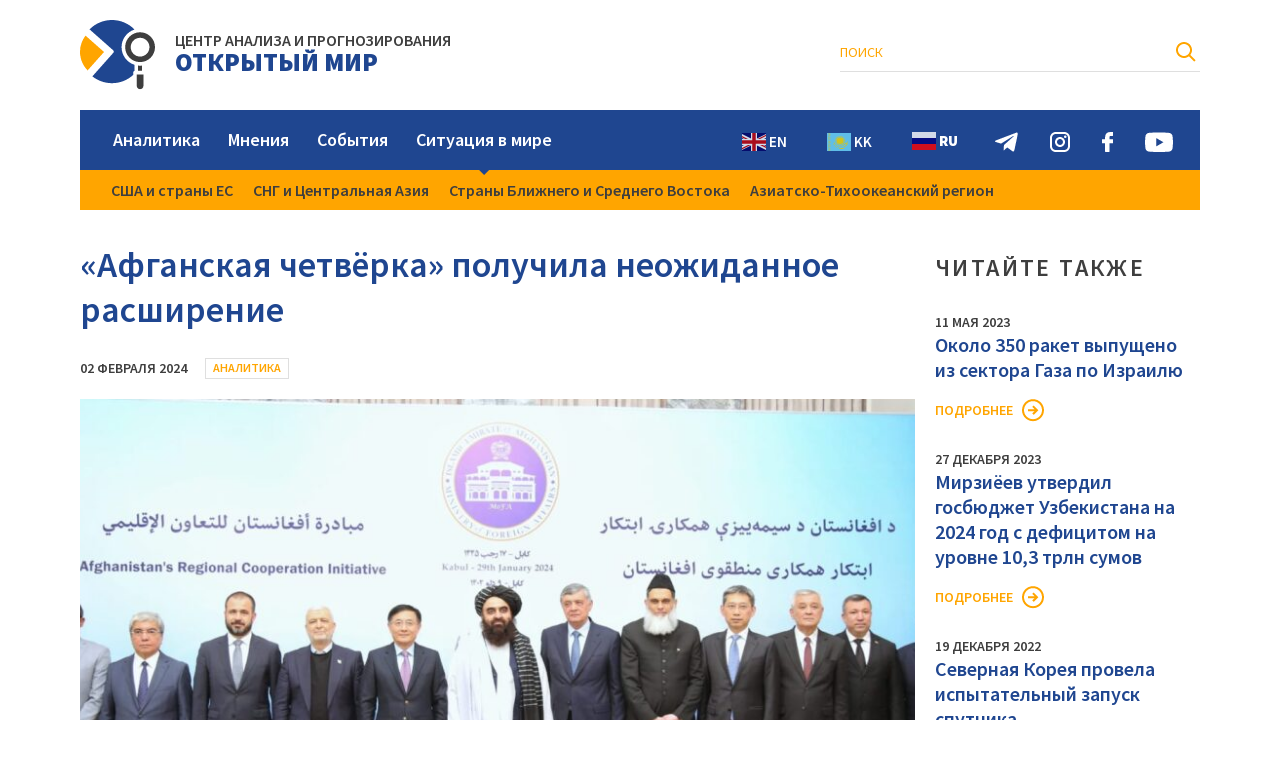

--- FILE ---
content_type: text/html; charset=UTF-8
request_url: https://capow.org/afganskaya-chetvjorka-poluchila-neozhidannoe-rasshirenie/
body_size: 10541
content:
<!DOCTYPE html>
<html lang="ru">
	<head>
		<meta http-equiv="Content-Type" content="text/html; charset=UTF-8" />
		<meta name="viewport" content="width=device-width, initial-scale=1, shrink-to-fit=no" />
		<title> &raquo; «Афганская четвёрка» получила неожиданное расширение</title>
		<link rel="stylesheet" href="https://capow.org/wp-content/themes/mir/fonts/font.css" />
		<link rel="stylesheet" href="https://capow.org/wp-content/themes/mir/style.css" type="text/css" media="screen" />
		<link rel="apple-touch-icon" sizes="180x180" href="https://capow.org/wp-content/themes/mir/img/fav/apple-touch-icon.png">
		<link rel="icon" type="image/png" sizes="32x32" href="https://capow.org/wp-content/themes/mir/img/fav/favicon-32x32.png">
		<link rel="icon" type="image/png" sizes="16x16" href="https://capow.org/wp-content/themes/mir/img/fav/favicon-16x16.png">
		<link rel="manifest" href="https://capow.org/wp-content/themes/mir/img/fav/site.webmanifest">
		<meta name="msapplication-TileColor" content="#da532c">
		<meta name="theme-color" content="#ffffff">
		<meta name='robots' content='max-image-preview:large' />
<link rel='dns-prefetch' href='//static.addtoany.com' />
<link rel="alternate" title="oEmbed (JSON)" type="application/json+oembed" href="https://capow.org/wp-json/oembed/1.0/embed?url=https%3A%2F%2Fcapow.org%2Fafganskaya-chetvjorka-poluchila-neozhidannoe-rasshirenie%2F" />
<link rel="alternate" title="oEmbed (XML)" type="text/xml+oembed" href="https://capow.org/wp-json/oembed/1.0/embed?url=https%3A%2F%2Fcapow.org%2Fafganskaya-chetvjorka-poluchila-neozhidannoe-rasshirenie%2F&#038;format=xml" />
<style id='wp-img-auto-sizes-contain-inline-css' type='text/css'>
img:is([sizes=auto i],[sizes^="auto," i]){contain-intrinsic-size:3000px 1500px}
/*# sourceURL=wp-img-auto-sizes-contain-inline-css */
</style>
<style id='wp-block-library-inline-css' type='text/css'>
:root{--wp-block-synced-color:#7a00df;--wp-block-synced-color--rgb:122,0,223;--wp-bound-block-color:var(--wp-block-synced-color);--wp-editor-canvas-background:#ddd;--wp-admin-theme-color:#007cba;--wp-admin-theme-color--rgb:0,124,186;--wp-admin-theme-color-darker-10:#006ba1;--wp-admin-theme-color-darker-10--rgb:0,107,160.5;--wp-admin-theme-color-darker-20:#005a87;--wp-admin-theme-color-darker-20--rgb:0,90,135;--wp-admin-border-width-focus:2px}@media (min-resolution:192dpi){:root{--wp-admin-border-width-focus:1.5px}}.wp-element-button{cursor:pointer}:root .has-very-light-gray-background-color{background-color:#eee}:root .has-very-dark-gray-background-color{background-color:#313131}:root .has-very-light-gray-color{color:#eee}:root .has-very-dark-gray-color{color:#313131}:root .has-vivid-green-cyan-to-vivid-cyan-blue-gradient-background{background:linear-gradient(135deg,#00d084,#0693e3)}:root .has-purple-crush-gradient-background{background:linear-gradient(135deg,#34e2e4,#4721fb 50%,#ab1dfe)}:root .has-hazy-dawn-gradient-background{background:linear-gradient(135deg,#faaca8,#dad0ec)}:root .has-subdued-olive-gradient-background{background:linear-gradient(135deg,#fafae1,#67a671)}:root .has-atomic-cream-gradient-background{background:linear-gradient(135deg,#fdd79a,#004a59)}:root .has-nightshade-gradient-background{background:linear-gradient(135deg,#330968,#31cdcf)}:root .has-midnight-gradient-background{background:linear-gradient(135deg,#020381,#2874fc)}:root{--wp--preset--font-size--normal:16px;--wp--preset--font-size--huge:42px}.has-regular-font-size{font-size:1em}.has-larger-font-size{font-size:2.625em}.has-normal-font-size{font-size:var(--wp--preset--font-size--normal)}.has-huge-font-size{font-size:var(--wp--preset--font-size--huge)}.has-text-align-center{text-align:center}.has-text-align-left{text-align:left}.has-text-align-right{text-align:right}.has-fit-text{white-space:nowrap!important}#end-resizable-editor-section{display:none}.aligncenter{clear:both}.items-justified-left{justify-content:flex-start}.items-justified-center{justify-content:center}.items-justified-right{justify-content:flex-end}.items-justified-space-between{justify-content:space-between}.screen-reader-text{border:0;clip-path:inset(50%);height:1px;margin:-1px;overflow:hidden;padding:0;position:absolute;width:1px;word-wrap:normal!important}.screen-reader-text:focus{background-color:#ddd;clip-path:none;color:#444;display:block;font-size:1em;height:auto;left:5px;line-height:normal;padding:15px 23px 14px;text-decoration:none;top:5px;width:auto;z-index:100000}html :where(.has-border-color){border-style:solid}html :where([style*=border-top-color]){border-top-style:solid}html :where([style*=border-right-color]){border-right-style:solid}html :where([style*=border-bottom-color]){border-bottom-style:solid}html :where([style*=border-left-color]){border-left-style:solid}html :where([style*=border-width]){border-style:solid}html :where([style*=border-top-width]){border-top-style:solid}html :where([style*=border-right-width]){border-right-style:solid}html :where([style*=border-bottom-width]){border-bottom-style:solid}html :where([style*=border-left-width]){border-left-style:solid}html :where(img[class*=wp-image-]){height:auto;max-width:100%}:where(figure){margin:0 0 1em}html :where(.is-position-sticky){--wp-admin--admin-bar--position-offset:var(--wp-admin--admin-bar--height,0px)}@media screen and (max-width:600px){html :where(.is-position-sticky){--wp-admin--admin-bar--position-offset:0px}}

/*# sourceURL=wp-block-library-inline-css */
</style><style id='global-styles-inline-css' type='text/css'>
:root{--wp--preset--aspect-ratio--square: 1;--wp--preset--aspect-ratio--4-3: 4/3;--wp--preset--aspect-ratio--3-4: 3/4;--wp--preset--aspect-ratio--3-2: 3/2;--wp--preset--aspect-ratio--2-3: 2/3;--wp--preset--aspect-ratio--16-9: 16/9;--wp--preset--aspect-ratio--9-16: 9/16;--wp--preset--color--black: #000000;--wp--preset--color--cyan-bluish-gray: #abb8c3;--wp--preset--color--white: #ffffff;--wp--preset--color--pale-pink: #f78da7;--wp--preset--color--vivid-red: #cf2e2e;--wp--preset--color--luminous-vivid-orange: #ff6900;--wp--preset--color--luminous-vivid-amber: #fcb900;--wp--preset--color--light-green-cyan: #7bdcb5;--wp--preset--color--vivid-green-cyan: #00d084;--wp--preset--color--pale-cyan-blue: #8ed1fc;--wp--preset--color--vivid-cyan-blue: #0693e3;--wp--preset--color--vivid-purple: #9b51e0;--wp--preset--gradient--vivid-cyan-blue-to-vivid-purple: linear-gradient(135deg,rgb(6,147,227) 0%,rgb(155,81,224) 100%);--wp--preset--gradient--light-green-cyan-to-vivid-green-cyan: linear-gradient(135deg,rgb(122,220,180) 0%,rgb(0,208,130) 100%);--wp--preset--gradient--luminous-vivid-amber-to-luminous-vivid-orange: linear-gradient(135deg,rgb(252,185,0) 0%,rgb(255,105,0) 100%);--wp--preset--gradient--luminous-vivid-orange-to-vivid-red: linear-gradient(135deg,rgb(255,105,0) 0%,rgb(207,46,46) 100%);--wp--preset--gradient--very-light-gray-to-cyan-bluish-gray: linear-gradient(135deg,rgb(238,238,238) 0%,rgb(169,184,195) 100%);--wp--preset--gradient--cool-to-warm-spectrum: linear-gradient(135deg,rgb(74,234,220) 0%,rgb(151,120,209) 20%,rgb(207,42,186) 40%,rgb(238,44,130) 60%,rgb(251,105,98) 80%,rgb(254,248,76) 100%);--wp--preset--gradient--blush-light-purple: linear-gradient(135deg,rgb(255,206,236) 0%,rgb(152,150,240) 100%);--wp--preset--gradient--blush-bordeaux: linear-gradient(135deg,rgb(254,205,165) 0%,rgb(254,45,45) 50%,rgb(107,0,62) 100%);--wp--preset--gradient--luminous-dusk: linear-gradient(135deg,rgb(255,203,112) 0%,rgb(199,81,192) 50%,rgb(65,88,208) 100%);--wp--preset--gradient--pale-ocean: linear-gradient(135deg,rgb(255,245,203) 0%,rgb(182,227,212) 50%,rgb(51,167,181) 100%);--wp--preset--gradient--electric-grass: linear-gradient(135deg,rgb(202,248,128) 0%,rgb(113,206,126) 100%);--wp--preset--gradient--midnight: linear-gradient(135deg,rgb(2,3,129) 0%,rgb(40,116,252) 100%);--wp--preset--font-size--small: 13px;--wp--preset--font-size--medium: 20px;--wp--preset--font-size--large: 36px;--wp--preset--font-size--x-large: 42px;--wp--preset--spacing--20: 0.44rem;--wp--preset--spacing--30: 0.67rem;--wp--preset--spacing--40: 1rem;--wp--preset--spacing--50: 1.5rem;--wp--preset--spacing--60: 2.25rem;--wp--preset--spacing--70: 3.38rem;--wp--preset--spacing--80: 5.06rem;--wp--preset--shadow--natural: 6px 6px 9px rgba(0, 0, 0, 0.2);--wp--preset--shadow--deep: 12px 12px 50px rgba(0, 0, 0, 0.4);--wp--preset--shadow--sharp: 6px 6px 0px rgba(0, 0, 0, 0.2);--wp--preset--shadow--outlined: 6px 6px 0px -3px rgb(255, 255, 255), 6px 6px rgb(0, 0, 0);--wp--preset--shadow--crisp: 6px 6px 0px rgb(0, 0, 0);}:where(.is-layout-flex){gap: 0.5em;}:where(.is-layout-grid){gap: 0.5em;}body .is-layout-flex{display: flex;}.is-layout-flex{flex-wrap: wrap;align-items: center;}.is-layout-flex > :is(*, div){margin: 0;}body .is-layout-grid{display: grid;}.is-layout-grid > :is(*, div){margin: 0;}:where(.wp-block-columns.is-layout-flex){gap: 2em;}:where(.wp-block-columns.is-layout-grid){gap: 2em;}:where(.wp-block-post-template.is-layout-flex){gap: 1.25em;}:where(.wp-block-post-template.is-layout-grid){gap: 1.25em;}.has-black-color{color: var(--wp--preset--color--black) !important;}.has-cyan-bluish-gray-color{color: var(--wp--preset--color--cyan-bluish-gray) !important;}.has-white-color{color: var(--wp--preset--color--white) !important;}.has-pale-pink-color{color: var(--wp--preset--color--pale-pink) !important;}.has-vivid-red-color{color: var(--wp--preset--color--vivid-red) !important;}.has-luminous-vivid-orange-color{color: var(--wp--preset--color--luminous-vivid-orange) !important;}.has-luminous-vivid-amber-color{color: var(--wp--preset--color--luminous-vivid-amber) !important;}.has-light-green-cyan-color{color: var(--wp--preset--color--light-green-cyan) !important;}.has-vivid-green-cyan-color{color: var(--wp--preset--color--vivid-green-cyan) !important;}.has-pale-cyan-blue-color{color: var(--wp--preset--color--pale-cyan-blue) !important;}.has-vivid-cyan-blue-color{color: var(--wp--preset--color--vivid-cyan-blue) !important;}.has-vivid-purple-color{color: var(--wp--preset--color--vivid-purple) !important;}.has-black-background-color{background-color: var(--wp--preset--color--black) !important;}.has-cyan-bluish-gray-background-color{background-color: var(--wp--preset--color--cyan-bluish-gray) !important;}.has-white-background-color{background-color: var(--wp--preset--color--white) !important;}.has-pale-pink-background-color{background-color: var(--wp--preset--color--pale-pink) !important;}.has-vivid-red-background-color{background-color: var(--wp--preset--color--vivid-red) !important;}.has-luminous-vivid-orange-background-color{background-color: var(--wp--preset--color--luminous-vivid-orange) !important;}.has-luminous-vivid-amber-background-color{background-color: var(--wp--preset--color--luminous-vivid-amber) !important;}.has-light-green-cyan-background-color{background-color: var(--wp--preset--color--light-green-cyan) !important;}.has-vivid-green-cyan-background-color{background-color: var(--wp--preset--color--vivid-green-cyan) !important;}.has-pale-cyan-blue-background-color{background-color: var(--wp--preset--color--pale-cyan-blue) !important;}.has-vivid-cyan-blue-background-color{background-color: var(--wp--preset--color--vivid-cyan-blue) !important;}.has-vivid-purple-background-color{background-color: var(--wp--preset--color--vivid-purple) !important;}.has-black-border-color{border-color: var(--wp--preset--color--black) !important;}.has-cyan-bluish-gray-border-color{border-color: var(--wp--preset--color--cyan-bluish-gray) !important;}.has-white-border-color{border-color: var(--wp--preset--color--white) !important;}.has-pale-pink-border-color{border-color: var(--wp--preset--color--pale-pink) !important;}.has-vivid-red-border-color{border-color: var(--wp--preset--color--vivid-red) !important;}.has-luminous-vivid-orange-border-color{border-color: var(--wp--preset--color--luminous-vivid-orange) !important;}.has-luminous-vivid-amber-border-color{border-color: var(--wp--preset--color--luminous-vivid-amber) !important;}.has-light-green-cyan-border-color{border-color: var(--wp--preset--color--light-green-cyan) !important;}.has-vivid-green-cyan-border-color{border-color: var(--wp--preset--color--vivid-green-cyan) !important;}.has-pale-cyan-blue-border-color{border-color: var(--wp--preset--color--pale-cyan-blue) !important;}.has-vivid-cyan-blue-border-color{border-color: var(--wp--preset--color--vivid-cyan-blue) !important;}.has-vivid-purple-border-color{border-color: var(--wp--preset--color--vivid-purple) !important;}.has-vivid-cyan-blue-to-vivid-purple-gradient-background{background: var(--wp--preset--gradient--vivid-cyan-blue-to-vivid-purple) !important;}.has-light-green-cyan-to-vivid-green-cyan-gradient-background{background: var(--wp--preset--gradient--light-green-cyan-to-vivid-green-cyan) !important;}.has-luminous-vivid-amber-to-luminous-vivid-orange-gradient-background{background: var(--wp--preset--gradient--luminous-vivid-amber-to-luminous-vivid-orange) !important;}.has-luminous-vivid-orange-to-vivid-red-gradient-background{background: var(--wp--preset--gradient--luminous-vivid-orange-to-vivid-red) !important;}.has-very-light-gray-to-cyan-bluish-gray-gradient-background{background: var(--wp--preset--gradient--very-light-gray-to-cyan-bluish-gray) !important;}.has-cool-to-warm-spectrum-gradient-background{background: var(--wp--preset--gradient--cool-to-warm-spectrum) !important;}.has-blush-light-purple-gradient-background{background: var(--wp--preset--gradient--blush-light-purple) !important;}.has-blush-bordeaux-gradient-background{background: var(--wp--preset--gradient--blush-bordeaux) !important;}.has-luminous-dusk-gradient-background{background: var(--wp--preset--gradient--luminous-dusk) !important;}.has-pale-ocean-gradient-background{background: var(--wp--preset--gradient--pale-ocean) !important;}.has-electric-grass-gradient-background{background: var(--wp--preset--gradient--electric-grass) !important;}.has-midnight-gradient-background{background: var(--wp--preset--gradient--midnight) !important;}.has-small-font-size{font-size: var(--wp--preset--font-size--small) !important;}.has-medium-font-size{font-size: var(--wp--preset--font-size--medium) !important;}.has-large-font-size{font-size: var(--wp--preset--font-size--large) !important;}.has-x-large-font-size{font-size: var(--wp--preset--font-size--x-large) !important;}
/*# sourceURL=global-styles-inline-css */
</style>

<style id='classic-theme-styles-inline-css' type='text/css'>
/*! This file is auto-generated */
.wp-block-button__link{color:#fff;background-color:#32373c;border-radius:9999px;box-shadow:none;text-decoration:none;padding:calc(.667em + 2px) calc(1.333em + 2px);font-size:1.125em}.wp-block-file__button{background:#32373c;color:#fff;text-decoration:none}
/*# sourceURL=/wp-includes/css/classic-themes.min.css */
</style>
<link rel='stylesheet' id='wpm-main-css' href='//capow.org/wp-content/plugins/wp-multilang/assets/styles/main.min.css?ver=2.4.1' type='text/css' media='all' />
<link rel='stylesheet' id='addtoany-css' href='https://capow.org/wp-content/plugins/add-to-any/addtoany.min.css?ver=1.16' type='text/css' media='all' />
<script type="text/javascript" id="addtoany-core-js-before">
/* <![CDATA[ */
window.a2a_config=window.a2a_config||{};a2a_config.callbacks=[];a2a_config.overlays=[];a2a_config.templates={};a2a_localize = {
	Share: "Отправить",
	Save: "Сохранить",
	Subscribe: "Подписаться",
	Email: "E-mail",
	Bookmark: "В закладки!",
	ShowAll: "Показать все",
	ShowLess: "Показать остальное",
	FindServices: "Найти сервис(ы)",
	FindAnyServiceToAddTo: "Найти сервис и добавить",
	PoweredBy: "Работает на",
	ShareViaEmail: "Поделиться по электронной почте",
	SubscribeViaEmail: "Подписаться по электронной почте",
	BookmarkInYourBrowser: "Добавить в закладки",
	BookmarkInstructions: "Нажмите Ctrl+D или \u2318+D, чтобы добавить страницу в закладки",
	AddToYourFavorites: "Добавить в Избранное",
	SendFromWebOrProgram: "Отправлять с любого email-адреса или email-программы",
	EmailProgram: "Почтовая программа",
	More: "Подробнее&#8230;",
	ThanksForSharing: "Спасибо, что поделились!",
	ThanksForFollowing: "Спасибо за подписку!"
};


//# sourceURL=addtoany-core-js-before
/* ]]> */
</script>
<script type="text/javascript" async src="https://static.addtoany.com/menu/page.js" id="addtoany-core-js"></script>
<script type="text/javascript" src="https://capow.org/wp-includes/js/jquery/jquery.min.js?ver=3.7.1" id="jquery-core-js"></script>
<script type="text/javascript" src="https://capow.org/wp-includes/js/jquery/jquery-migrate.min.js?ver=3.4.1" id="jquery-migrate-js"></script>
<script type="text/javascript" async src="https://capow.org/wp-content/plugins/add-to-any/addtoany.min.js?ver=1.1" id="addtoany-jquery-js"></script>
<link rel="https://api.w.org/" href="https://capow.org/wp-json/" /><link rel="alternate" title="JSON" type="application/json" href="https://capow.org/wp-json/wp/v2/posts/10162" /><link rel="canonical" href="https://capow.org/afganskaya-chetvjorka-poluchila-neozhidannoe-rasshirenie/" />
	</head>
	<body>
		<header>
			<div class="h_top">
				<div class="container">
					<div class="h_left">
					  <div class="h_logo">
						 
														<a href="/">													 
								<img src="https://capow.org/wp-content/themes/mir/img/logo.svg" alt />
																									<p><span>ЦЕНТР АНАЛИЗА И ПРОГНОЗИРОВАНИЯ</span><span>ОТКРЫТЫЙ МИР</span></p>
																							</a>
						</div>
					</div>
					<div class="h_right">
						  
						<div class="h_search">
																												
							<form role="search" method="get" id="searchform" action="https://capow.org/" >
								<input type="text" value="" name="s" id="s" placeholder="Поиск" />
								<input type="submit" id="searchsubmit" value="" />
							</form>
							
						</div>
						<div class="h_lang">
							<div><a href="https://capow.org/kk/afganskaya-chetvjorka-poluchila-neozhidannoe-rasshirenie/" >Қаз</a></div>
							<div><a href="https://capow.org/afganskaya-chetvjorka-poluchila-neozhidannoe-rasshirenie/" class='active'>Рус</a></div>
							<div><a href="https://capow.org/en/afganskaya-chetvjorka-poluchila-neozhidannoe-rasshirenie/" >Eng</a></div>
							<div class="mob_hid h_search_mob"><img src="https://capow.org/wp-content/themes/mir/img/h_search_m.svg" alt></div>
						</div>
					</div>
				</div>
			</div>
			<div class="h_nav">
				<div class="container">
					<div class="hn_bg">
						<nav class="menu-header-container"><ul id="menu-header" class="menu"><li id="menu-item-18" class="menu-item menu-item-type-taxonomy menu-item-object-category current-post-ancestor current-menu-parent current-post-parent menu-item-18"><a href="https://capow.org/category/analitika/">Аналитика</a></li>
<li id="menu-item-19" class="menu-item menu-item-type-taxonomy menu-item-object-category menu-item-19"><a href="https://capow.org/category/mneniya/">Мнения</a></li>
<li id="menu-item-21" class="menu-item menu-item-type-taxonomy menu-item-object-category menu-item-21"><a href="https://capow.org/category/sobytiya/">События</a></li>
<li id="menu-item-20" class="menu-item menu-item-type-taxonomy menu-item-object-category menu-item-has-children menu-item-20"><a href="https://capow.org/category/situaciya-v-mire/">Ситуация в мире</a>
<ul class="sub-menu">
	<li id="menu-item-25" class="menu-item menu-item-type-taxonomy menu-item-object-category menu-item-25"><a href="https://capow.org/category/situaciya-v-mire/ssha-i-strany-es/">США и страны ЕС</a></li>
	<li id="menu-item-23" class="menu-item menu-item-type-taxonomy menu-item-object-category menu-item-23"><a href="https://capow.org/category/situaciya-v-mire/sng-i-centralnaya-aziya/">СНГ и Центральная Азия</a></li>
	<li id="menu-item-24" class="menu-item menu-item-type-taxonomy menu-item-object-category menu-item-24"><a href="https://capow.org/category/situaciya-v-mire/strany-blizhnego-i-srednego-vostoka/">Страны Ближнего и Среднего Востока</a></li>
	<li id="menu-item-22" class="menu-item menu-item-type-taxonomy menu-item-object-category menu-item-22"><a href="https://capow.org/category/situaciya-v-mire/aziatsko-tihookeanskij-region/">Азиатско-Тихоокеанский регион</a></li>
</ul>
</li>
</ul></nav>						<div class="h_nav_btn"><div></div></div>
						
						<div class="h_soc">
							<div class="gtranslate_wrapper" id="gt-wrapper-28171483"></div>							<a href="https://t.me/openworld_astana"><img src="https://capow.org/wp-content/themes/mir/img/h_soc_telegram.svg" alt></a>
							<a href="https://www.instagram.com/owf_foundation"><img src="https://capow.org/wp-content/themes/mir/img/h_soc_instagram.svg" alt></a>
							<a href="https://www.facebook.com/CAPOpenWorld"><img src="https://capow.org/wp-content/themes/mir/img/h_soc_facebook.svg" alt></a>
							<a href="https://youtube.com"><img src="https://capow.org/wp-content/themes/mir/img/h_soc_youtube.svg" alt></a>
						</div>
					</div>
				</div>
			</div>
		</header>						<main>
				<div class="container content_wside">
					<div class="p_content">
						<h1 class="single_title">«Афганская четвёрка» получила неожиданное расширение</h1>
						<div class="single_tag">
							<span class="otmir_date">02 февраля 2024</span>
														<a href="https://capow.org/category/analitika/" class="otmir_cat">Аналитика</a>
						</div>
						<div class="single_img otmir_img" style="background-image:url(https://capow.org/wp-content/uploads/2024/02/Izobrazhenie-WhatsApp-2024-02-02-v-11.50.39_77e255cf-1024x589.jpg)"></div>
						<div class="single_entry"><p>29 января в Кабуле состоялся интригующий форум – талибы впервые и неожиданно стали организаторами международного формата – саммита «Инициатива регионального сотрудничества Афганистана» <em>(Afghanistan’s Regional Cooperation Initiative)</em>.</p>
<p>В конференции приняли участие 11 стран. Сразу обратим внимание на уровень: Россия, Китай и Иран направили своих спецпредставителей по Афганистану, остальные страны – Индонезия, Индия, Казахстан, Кыргызстан, Пакистан, Узбекистан, Турция и Туркменистан – были представлены главами дипучреждений и миссий.</p>
<p>Примечательным является отсутствие представителей международных организаций, прежде всего ООН в лице ее Миссии по содействию Афганистану <em>(МООНСА)</em>, что может являться реакцией талибов на последние ооновские инициативы <em>(«дорожная карта» и назначение Спецпредставителя)</em>, особенно в преддверии встречи в Дохе <em>(18-19 февраля)</em> под эгидой ООН.</p>
<p>Предполагаем, что изначально в Кабуле должна была состояться встреча «Региональной контактной группы» с участием ИЭА <em>(так называемая «афганская четверка»: Иран, Китай, Пакистан и Россия)</em>. Однако талибы очевидно в самый последний момент сыграли в сторону расширения формата, тем самым обозначив свой региональный приоритет.</p>
<p>Любопытно, что подписание итогового документа не состоялось. Имеются сведения о том, что это произойдет позднее, после согласования в странах, не входящих в «четверку».</p>
<p>&nbsp;</p>
<p><strong><em>Основные тезисы, прозвучавшие на конференции</em></strong></p>
<p>В повестку встречи, в основном, были включены вопросы регионального сотрудничества &#8212; разработка регионально-ориентированной концепции взаимоотношений; инвестиционные возможности Афганистана; сотрудничество в области укрепления афганских государственных институтов.</p>
<p>Из внерегиональной тематики, очевидно по инициативе талибов, были подняты вопросы единства в призыве к размораживанию афганского центробанка и требование к западу по отказу от санкционной политики в отношении Афганистана.</p>
<p>Такие «злободневные» для международного сообщества проблемы как права человека и инклюзивное правительства не поднимались вообще.</p>
<p>Выступление А.Моттаки, ИО министра иностранных дел ИЭА, принципиально нового в позиции афганской стороны не обозначило. Площадка конференции была использована для напоминания о негативном опыте иностранного вмешательства и попыток навязать Афганистану различные модели. Опять же озвучена позиция о неприемлемости назначения спецпредставителя Генсека ООН по Афганистану.</p>
<p>Не обошлось без антиизраильских заявлений.</p>
<p>Представитель КНР разъяснил позицию своей страны, основанной на признании и поддержке права Афганистана на самостоятельное определение своего будущего, а также недопустимости вмешательства в его внутренние дела. Указано, что в Китае все еще верят, что Соединенные Штаты возьмут на себя ответственность за разрушительные последствия своего двадцатилетнего присутствия в Афганистане.</p>
<p>Спецпредставитель РФ по Афганистану заявил о крайней важности отмены всех наложенных на Афганистан санкций и немедленной разморозки его финансовых активов. Эти вопросы будут подняты российской стороной в ходе предстоящей встрече в Дохе.</p>
<p>Спецпосланник Ирана обозначил два важнейших «компонента развития» Афганистана – добрососедство и «управление без дискриминации внутри страны». Последнее является явной отсылкой на инклюзивное правительство и положение шиитов. Озвучен тезис «Стабильный Афганистан – стабильный регион».</p>
<p>Представитель Пакистана назвал основным достижением действующих властей Афганистана создание централизованной власти и завершение насилия. С его слов, Афганистан должен реализовать свой потенциал в качестве регионального хаба и в Пакистане надеются на реализацию таких проектов как CASA-1000, Трансафганская железная дорога, ТАПИ.</p>
<p>Позиция Индии была названа основанной на развитии сотрудничества с Афганистаном. Отмечены различные донорские проекты Индии в этой стране.</p>
<p>Турецкий посланник отметил право афганского народа на самоопределение и необходимость сотрудничества с действующими властями Афганистана.</p>
<p>Как мы предполагаем, несмотря на изменение талибами формата, у членов «четверки» все же была возможность обсудить свои приоритетные вопросы в ходе пребывания в Кабуле, в т.ч. с целью «сверки часов» накануне дохийской конференции по Афганистану. На сегодня нет информации о том, примет ли афганский Эмират участие в ней. Определенно, что встреча 29 января позволила «четверке» скорректировать свою позицию по «дорожной карте» ООН, в большей степени отражающей позицию Запада.</p>
<p>Как нам видится, талибская «Инициатива регионального сотрудничества» стала месседжем всем заинтересованным сторонам и послужила первой международной площадкой, на которой власти ИЭА объявили о своих внешнеполитических приоритетах и констатировали «самостоятельный всесторонний диалог и сотрудничество со всеми государствами региона и мира», что очень важно опять же с учетом намеченного мероприятия в Дохе.</p>
<p>Кроме того, вполне возможно, что талибы, демонстрируя свои «региональные победы», надеются тем самым подтолкнуть США и их союзников на более конструктивный диалог с ними. Очень надеемся, что ожидаемое многоплановое сотрудничество по Афганистану не приведет к реализации полярных интересов мировых держав, «толчком» которых может выступить инициированный талибами формат кабульского саммита.</p>
<p>В целом же, без оглядки на геополитические моменты, «Инициатива» создает позитивный экспертный настрой в контексте подлинных региональных интересов. Как мы <a href="https://capow.org/rol-afganistana-v-scenariyah-razvitiya-centralnoj-azii-pochemu-dlya-kazahstana-vazhen-pragmaticheskij-podhod-k-razvitiju-otnoshenij-s-etoj-stranoj/">уже говорили</a>,  Афганистан находится на отрезке истории, который создал для него шанс для завершения исторической судьбы «кладбища империй», территории прокси-войн и объекта раскачки различных нарративов. Взамен геополитических устремлений эпохи идеологического противостояния должен прийти прагматизм, основанный на возможности реализации геоэкономического потенциала Афганистана.</p>
<p>Open World Foundation <em>(</em><em>OWF</em><em>)</em> ранее <a href="https://capow.org/afganistan-perekrestok-raznoglasij-v-geopolitike/">высказывал свое мнение</a>, что нынешним властям Афганистана необходимо дать возможность реализовать долгосрочную экономическую стратегию, в разработке которой примет участие регион и международное сообщество. В этой связи выработка афганскими властями ясной и четкой позиции в отношении региональной политики является первым шагом на пути к многообещающему будущему.</p>
</div>
						<div class="single_bottom">
							<div class="single_share">
																<span>Поделиться:</span>																<div class="a2a_kit a2a_kit_size_24 addtoany_list" data-a2a-url="https://capow.org/afganskaya-chetvjorka-poluchila-neozhidannoe-rasshirenie/" data-a2a-title="«Афганская четвёрка» получила неожиданное расширение"><a class="a2a_button_vk" href="https://www.addtoany.com/add_to/vk?linkurl=https%3A%2F%2Fcapow.org%2Fafganskaya-chetvjorka-poluchila-neozhidannoe-rasshirenie%2F&amp;linkname=%C2%AB%D0%90%D1%84%D0%B3%D0%B0%D0%BD%D1%81%D0%BA%D0%B0%D1%8F%20%D1%87%D0%B5%D1%82%D0%B2%D1%91%D1%80%D0%BA%D0%B0%C2%BB%20%D0%BF%D0%BE%D0%BB%D1%83%D1%87%D0%B8%D0%BB%D0%B0%20%D0%BD%D0%B5%D0%BE%D0%B6%D0%B8%D0%B4%D0%B0%D0%BD%D0%BD%D0%BE%D0%B5%20%D1%80%D0%B0%D1%81%D1%88%D0%B8%D1%80%D0%B5%D0%BD%D0%B8%D0%B5" title="VK" rel="nofollow noopener" target="_blank"></a><a class="a2a_button_twitter" href="https://www.addtoany.com/add_to/twitter?linkurl=https%3A%2F%2Fcapow.org%2Fafganskaya-chetvjorka-poluchila-neozhidannoe-rasshirenie%2F&amp;linkname=%C2%AB%D0%90%D1%84%D0%B3%D0%B0%D0%BD%D1%81%D0%BA%D0%B0%D1%8F%20%D1%87%D0%B5%D1%82%D0%B2%D1%91%D1%80%D0%BA%D0%B0%C2%BB%20%D0%BF%D0%BE%D0%BB%D1%83%D1%87%D0%B8%D0%BB%D0%B0%20%D0%BD%D0%B5%D0%BE%D0%B6%D0%B8%D0%B4%D0%B0%D0%BD%D0%BD%D0%BE%D0%B5%20%D1%80%D0%B0%D1%81%D1%88%D0%B8%D1%80%D0%B5%D0%BD%D0%B8%D0%B5" title="Twitter" rel="nofollow noopener" target="_blank"></a><a class="a2a_button_facebook" href="https://www.addtoany.com/add_to/facebook?linkurl=https%3A%2F%2Fcapow.org%2Fafganskaya-chetvjorka-poluchila-neozhidannoe-rasshirenie%2F&amp;linkname=%C2%AB%D0%90%D1%84%D0%B3%D0%B0%D0%BD%D1%81%D0%BA%D0%B0%D1%8F%20%D1%87%D0%B5%D1%82%D0%B2%D1%91%D1%80%D0%BA%D0%B0%C2%BB%20%D0%BF%D0%BE%D0%BB%D1%83%D1%87%D0%B8%D0%BB%D0%B0%20%D0%BD%D0%B5%D0%BE%D0%B6%D0%B8%D0%B4%D0%B0%D0%BD%D0%BD%D0%BE%D0%B5%20%D1%80%D0%B0%D1%81%D1%88%D0%B8%D1%80%D0%B5%D0%BD%D0%B8%D0%B5" title="Facebook" rel="nofollow noopener" target="_blank"></a><a class="a2a_button_odnoklassniki" href="https://www.addtoany.com/add_to/odnoklassniki?linkurl=https%3A%2F%2Fcapow.org%2Fafganskaya-chetvjorka-poluchila-neozhidannoe-rasshirenie%2F&amp;linkname=%C2%AB%D0%90%D1%84%D0%B3%D0%B0%D0%BD%D1%81%D0%BA%D0%B0%D1%8F%20%D1%87%D0%B5%D1%82%D0%B2%D1%91%D1%80%D0%BA%D0%B0%C2%BB%20%D0%BF%D0%BE%D0%BB%D1%83%D1%87%D0%B8%D0%BB%D0%B0%20%D0%BD%D0%B5%D0%BE%D0%B6%D0%B8%D0%B4%D0%B0%D0%BD%D0%BD%D0%BE%D0%B5%20%D1%80%D0%B0%D1%81%D1%88%D0%B8%D1%80%D0%B5%D0%BD%D0%B8%D0%B5" title="Odnoklassniki" rel="nofollow noopener" target="_blank"></a><a class="a2a_button_telegram" href="https://www.addtoany.com/add_to/telegram?linkurl=https%3A%2F%2Fcapow.org%2Fafganskaya-chetvjorka-poluchila-neozhidannoe-rasshirenie%2F&amp;linkname=%C2%AB%D0%90%D1%84%D0%B3%D0%B0%D0%BD%D1%81%D0%BA%D0%B0%D1%8F%20%D1%87%D0%B5%D1%82%D0%B2%D1%91%D1%80%D0%BA%D0%B0%C2%BB%20%D0%BF%D0%BE%D0%BB%D1%83%D1%87%D0%B8%D0%BB%D0%B0%20%D0%BD%D0%B5%D0%BE%D0%B6%D0%B8%D0%B4%D0%B0%D0%BD%D0%BD%D0%BE%D0%B5%20%D1%80%D0%B0%D1%81%D1%88%D0%B8%D1%80%D0%B5%D0%BD%D0%B8%D0%B5" title="Telegram" rel="nofollow noopener" target="_blank"></a><a class="a2a_button_viber" href="https://www.addtoany.com/add_to/viber?linkurl=https%3A%2F%2Fcapow.org%2Fafganskaya-chetvjorka-poluchila-neozhidannoe-rasshirenie%2F&amp;linkname=%C2%AB%D0%90%D1%84%D0%B3%D0%B0%D0%BD%D1%81%D0%BA%D0%B0%D1%8F%20%D1%87%D0%B5%D1%82%D0%B2%D1%91%D1%80%D0%BA%D0%B0%C2%BB%20%D0%BF%D0%BE%D0%BB%D1%83%D1%87%D0%B8%D0%BB%D0%B0%20%D0%BD%D0%B5%D0%BE%D0%B6%D0%B8%D0%B4%D0%B0%D0%BD%D0%BD%D0%BE%D0%B5%20%D1%80%D0%B0%D1%81%D1%88%D0%B8%D1%80%D0%B5%D0%BD%D0%B8%D0%B5" title="Viber" rel="nofollow noopener" target="_blank"></a><a class="a2a_button_whatsapp" href="https://www.addtoany.com/add_to/whatsapp?linkurl=https%3A%2F%2Fcapow.org%2Fafganskaya-chetvjorka-poluchila-neozhidannoe-rasshirenie%2F&amp;linkname=%C2%AB%D0%90%D1%84%D0%B3%D0%B0%D0%BD%D1%81%D0%BA%D0%B0%D1%8F%20%D1%87%D0%B5%D1%82%D0%B2%D1%91%D1%80%D0%BA%D0%B0%C2%BB%20%D0%BF%D0%BE%D0%BB%D1%83%D1%87%D0%B8%D0%BB%D0%B0%20%D0%BD%D0%B5%D0%BE%D0%B6%D0%B8%D0%B4%D0%B0%D0%BD%D0%BD%D0%BE%D0%B5%20%D1%80%D0%B0%D1%81%D1%88%D0%B8%D1%80%D0%B5%D0%BD%D0%B8%D0%B5" title="WhatsApp" rel="nofollow noopener" target="_blank"></a><a class="a2a_dd addtoany_share_save addtoany_share" href="https://www.addtoany.com/share"></a></div>							</div>
							<div class="single_view">935</div>
						</div>
					</div>
					<div class="sidebar">
	<div class="sidebar_title">Читайте также</div>
	<div class="side_item">
		<div><span class="otmir_date">11 мая 2023</span></div>
		<a href="https://capow.org/okolo-350-raket-vypushheno-iz-sektora-gaza-po-izrailju/" class="si_title">Около 350 ракет выпущено из сектора Газа по Израилю</a>
		<div class="si_more"><a href="https://capow.org/okolo-350-raket-vypushheno-iz-sektora-gaza-po-izrailju/" class="otmir_more">Подробнее</a></div>
	</div>
	<div class="side_item">
		<div><span class="otmir_date">27 декабря 2023</span></div>
		<a href="https://capow.org/mirzijoev-utverdil-gosbjudzhet-uzbekistana-na-2024-god-s-deficitom-na-urovne-10-3-trln-sumov/" class="si_title">Мирзиёев утвердил госбюджет Узбекистана на 2024 год с дефицитом на уровне 10,3 трлн сумов</a>
		<div class="si_more"><a href="https://capow.org/mirzijoev-utverdil-gosbjudzhet-uzbekistana-na-2024-god-s-deficitom-na-urovne-10-3-trln-sumov/" class="otmir_more">Подробнее</a></div>
	</div>
	<div class="side_item">
		<div><span class="otmir_date">19 декабря 2022</span></div>
		<a href="https://capow.org/severnaya-koreya-provela-ispytatelnyj-zapusk-sputnika/" class="si_title">Северная Корея провела испытательный запуск спутника</a>
		<div class="si_more"><a href="https://capow.org/severnaya-koreya-provela-ispytatelnyj-zapusk-sputnika/" class="otmir_more">Подробнее</a></div>
	</div>
	<div class="side_item">
		<div><span class="otmir_date">05 июля 2023</span></div>
		<a href="https://capow.org/taliby-veleli-zakryt-salony-krasoty-v-afganistane/" class="si_title">Талибы велели закрыть салоны красоты в Афганистане</a>
		<div class="si_more"><a href="https://capow.org/taliby-veleli-zakryt-salony-krasoty-v-afganistane/" class="otmir_more">Подробнее</a></div>
	</div>
	<div class="side_item">
		<div><span class="otmir_date">14 августа 2024</span></div>
		<a href="https://capow.org/microsoft-zayavlyaet-ob-atakah-iranskih-hakerov-na-ssha/" class="si_title">Microsoft заявляет об атаках иранских хакеров на США</a>
		<div class="si_more"><a href="https://capow.org/microsoft-zayavlyaet-ob-atakah-iranskih-hakerov-na-ssha/" class="otmir_more">Подробнее</a></div>
	</div>
	<div class="side_item">
		<div><span class="otmir_date">23 февраля 2024</span></div>
		<a href="https://capow.org/vruchenie-noty-protesta-poslu-gosudarstva-kuvejt/" class="si_title">Вручение ноты протеста послу Государства Кувейт</a>
		<div class="si_more"><a href="https://capow.org/vruchenie-noty-protesta-poslu-gosudarstva-kuvejt/" class="otmir_more">Подробнее</a></div>
	</div>
</div> 
				</div>
			</main>
					<footer>
			<div class="container">
				<div class="f_top">
					<div class="f_info">
						<nav class="menu-footer-container"><ul id="menu-footer" class="menu"><li id="menu-item-41" class="menu-item menu-item-type-post_type menu-item-object-page menu-item-41"><a href="https://capow.org/o-nas/">О нас</a></li>
<li id="menu-item-607" class="menu-item menu-item-type-taxonomy menu-item-object-category menu-item-607"><a href="https://capow.org/category/smi/">СМИ о нас</a></li>
<li id="menu-item-606" class="menu-item menu-item-type-taxonomy menu-item-object-category menu-item-606"><a href="https://capow.org/category/cooperation/">Партнёры</a></li>
<li id="menu-item-605" class="menu-item menu-item-type-taxonomy menu-item-object-category menu-item-605"><a href="https://capow.org/category/conferences/">Конференции</a></li>
<li id="menu-item-39" class="menu-item menu-item-type-post_type menu-item-object-page menu-item-39"><a href="https://capow.org/kontakty-2/">Контакты</a></li>
</ul></nav>						<p><span>Email:</span> <a href="mailto:openworld.astana@gmail.com">official@capow.org</a></p>
																								<p><span>Тел./факс</span> <a href="tel:+7 (7172) 77-24-88">+7 (7172) 77-24-88</a></p>
					</div>
					<div class="f_soc">
						<a href="https://t.me/openworld_astana"><img src="https://capow.org/wp-content/themes/mir/img/f_soc_telegram.svg" alt></a>
						<a href="https://www.instagram.com/owf_foundation"><img src="https://capow.org/wp-content/themes/mir/img/f_soc_instagram.svg" alt></a>
						<a href="https://www.facebook.com/CAPOpenWorld"><img src="https://capow.org/wp-content/themes/mir/img/f_soc_facebook.svg" alt></a>
						<a href="https://youtube.com"><img src="https://capow.org/wp-content/themes/mir/img/f_soc_youtube.svg" alt></a>
					</div>
				</div>
				<div class="f_bottom">
																<span>© 2024 Общественный фонд "Центр анализа и прогнозирования "Открытый Мир"</span>
															<div id="to_top"></div>
				</div>
			</div>
		</footer>
		<script src="https://capow.org/wp-content/themes/mir/js/jquery.min.js"></script>
		<script src="https://capow.org/wp-content/themes/mir/js/script.js"></script>
		<script type="speculationrules">
{"prefetch":[{"source":"document","where":{"and":[{"href_matches":"/*"},{"not":{"href_matches":["/wp-*.php","/wp-admin/*","/wp-content/uploads/*","/wp-content/*","/wp-content/plugins/*","/wp-content/themes/mir/*","/*\\?(.+)"]}},{"not":{"selector_matches":"a[rel~=\"nofollow\"]"}},{"not":{"selector_matches":".no-prefetch, .no-prefetch a"}}]},"eagerness":"conservative"}]}
</script>
<script type="text/javascript" id="gt_widget_script_28171483-js-before">
/* <![CDATA[ */
window.gtranslateSettings = /* document.write */ window.gtranslateSettings || {};window.gtranslateSettings['28171483'] = {"default_language":"ru","languages":["en","kk","ru"],"url_structure":"none","flag_style":"2d","flag_size":24,"wrapper_selector":"#gt-wrapper-28171483","alt_flags":[],"horizontal_position":"inline","flags_location":"\/wp-content\/plugins\/gtranslate\/flags\/"};
//# sourceURL=gt_widget_script_28171483-js-before
/* ]]> */
</script><script src="https://capow.org/wp-content/plugins/gtranslate/js/fc.js?ver=6.9" data-no-optimize="1" data-no-minify="1" data-gt-orig-url="/afganskaya-chetvjorka-poluchila-neozhidannoe-rasshirenie/" data-gt-orig-domain="capow.org" data-gt-widget-id="28171483" defer></script>	</body>
</html>

--- FILE ---
content_type: image/svg+xml
request_url: https://capow.org/wp-content/themes/mir/img/h_soc_telegram.svg
body_size: 226
content:
<svg width="22" height="19" viewBox="0 0 22 19" fill="none" xmlns="http://www.w3.org/2000/svg">
<path d="M8.63262 12.3713L8.2687 17.3968C8.78938 17.3968 9.01488 17.1772 9.2853 16.9135L11.7264 14.623L16.7847 18.2599C17.7124 18.7675 18.366 18.5002 18.6163 17.422L21.9365 2.14731L21.9374 2.14641C22.2317 0.80002 21.4415 0.273523 20.5377 0.603821L1.02135 7.93968C-0.310594 8.44728 -0.290427 9.17628 0.794932 9.50658L5.78447 11.0303L17.3742 3.9104C17.9196 3.55581 18.4155 3.75201 18.0076 4.1066L8.63262 12.3713Z" fill="white"/>
</svg>


--- FILE ---
content_type: image/svg+xml
request_url: https://capow.org/wp-content/themes/mir/img/single_ico_view.svg
body_size: 639
content:
<svg width="23" height="16" viewBox="0 0 23 16" fill="none" xmlns="http://www.w3.org/2000/svg">
<path fill-rule="evenodd" clip-rule="evenodd" d="M11.187 0C13.9146 0 16.5227 1.43062 18.9533 3.78115C19.7825 4.58305 20.5327 5.43916 21.1931 6.29562C21.5916 6.81244 21.8746 7.21899 22.0295 7.4612L22.3741 8L22.0295 8.5388C21.8746 8.781 21.5916 9.18756 21.1931 9.70438C20.5327 10.5608 19.7825 11.417 18.9533 12.2189C16.5227 14.5694 13.9146 16 11.187 16C8.45949 16 5.85136 14.5694 3.42074 12.2189C2.59153 11.417 1.84134 10.5608 1.18094 9.70438C0.782441 9.18756 0.499509 8.781 0.3446 8.5388L0 8L0.3446 7.4612C0.499509 7.21899 0.782441 6.81244 1.18094 6.29562C1.84134 5.43916 2.59153 4.58305 3.42074 3.78115C5.85136 1.43062 8.45949 0 11.187 0ZM19.6093 7.51688C19.0046 6.73272 18.3172 5.9482 17.563 5.21885C15.4695 3.19438 13.2921 2 11.187 2C9.08196 2 6.90453 3.19438 4.81108 5.21885C4.05687 5.9482 3.36942 6.73272 2.76478 7.51688C2.63419 7.68624 2.51352 7.84782 2.4032 8C2.51352 8.15218 2.63419 8.31376 2.76478 8.48312C3.36942 9.26728 4.05687 10.0518 4.81108 10.7811C6.90453 12.8056 9.08196 14 11.187 14C13.2921 14 15.4695 12.8056 17.563 10.7811C18.3172 10.0518 19.0046 9.26728 19.6093 8.48312C19.7399 8.31376 19.8605 8.15218 19.9709 8C19.8605 7.84782 19.7399 7.68624 19.6093 7.51688ZM7.18703 8C7.18703 10.2091 8.9779 12 11.187 12C13.3962 12 15.187 10.2091 15.187 8C15.187 5.79086 13.3962 4 11.187 4C8.9779 4 7.18703 5.79086 7.18703 8ZM13.187 8C13.187 9.10457 12.2916 10 11.187 10C10.0825 10 9.18703 9.10457 9.18703 8C9.18703 6.89543 10.0825 6 11.187 6C12.2916 6 13.187 6.89543 13.187 8Z" fill="#3E3E3E"/>
</svg>


--- FILE ---
content_type: image/svg+xml
request_url: https://capow.org/wp-content/themes/mir/img/f_soc_youtube.svg
body_size: 293
content:
<svg width="28" height="20" viewBox="0 0 28 20" fill="none" xmlns="http://www.w3.org/2000/svg">
<path d="M27.3623 3.53817C27.0409 2.34412 26.0995 1.40292 24.9057 1.08139C22.7245 0.484467 13.9997 0.484467 13.9997 0.484467C13.9997 0.484467 5.27519 0.484467 3.094 1.05863C1.92313 1.37995 0.958749 2.34434 0.637429 3.53817C0.0634766 5.71915 0.0634766 10.2423 0.0634766 10.2423C0.0634766 10.2423 0.0634766 14.7882 0.637429 16.9464C0.958961 18.1403 1.90017 19.0817 3.09422 19.4032C5.29816 20.0001 13.9999 20.0001 13.9999 20.0001C13.9999 20.0001 22.7245 20.0001 24.9057 19.426C26.0997 19.1046 27.0409 18.1632 27.3625 16.9694C27.9364 14.7882 27.9364 10.2653 27.9364 10.2653C27.9364 10.2653 27.9594 5.71915 27.3623 3.53817Z" fill="#FFA500"/>
<path d="M11.2219 14.421L18.477 10.2423L11.2219 6.06364V14.421Z" fill="#3E3E3E"/>
</svg>
